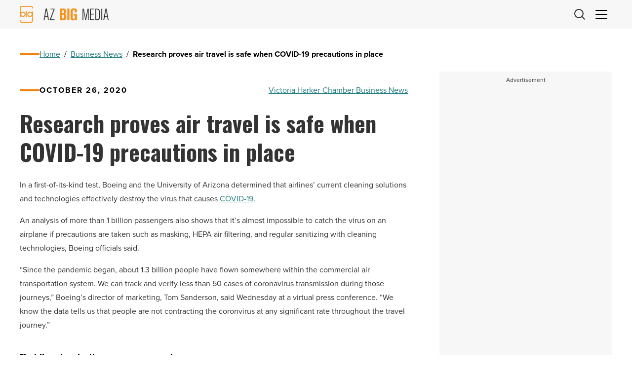

--- FILE ---
content_type: text/html; charset=utf-8
request_url: https://www.google.com/recaptcha/api2/aframe
body_size: 268
content:
<!DOCTYPE HTML><html><head><meta http-equiv="content-type" content="text/html; charset=UTF-8"></head><body><script nonce="7bY0Y-uMCoGwVIWaO9qQjQ">/** Anti-fraud and anti-abuse applications only. See google.com/recaptcha */ try{var clients={'sodar':'https://pagead2.googlesyndication.com/pagead/sodar?'};window.addEventListener("message",function(a){try{if(a.source===window.parent){var b=JSON.parse(a.data);var c=clients[b['id']];if(c){var d=document.createElement('img');d.src=c+b['params']+'&rc='+(localStorage.getItem("rc::a")?sessionStorage.getItem("rc::b"):"");window.document.body.appendChild(d);sessionStorage.setItem("rc::e",parseInt(sessionStorage.getItem("rc::e")||0)+1);localStorage.setItem("rc::h",'1768609221858');}}}catch(b){}});window.parent.postMessage("_grecaptcha_ready", "*");}catch(b){}</script></body></html>